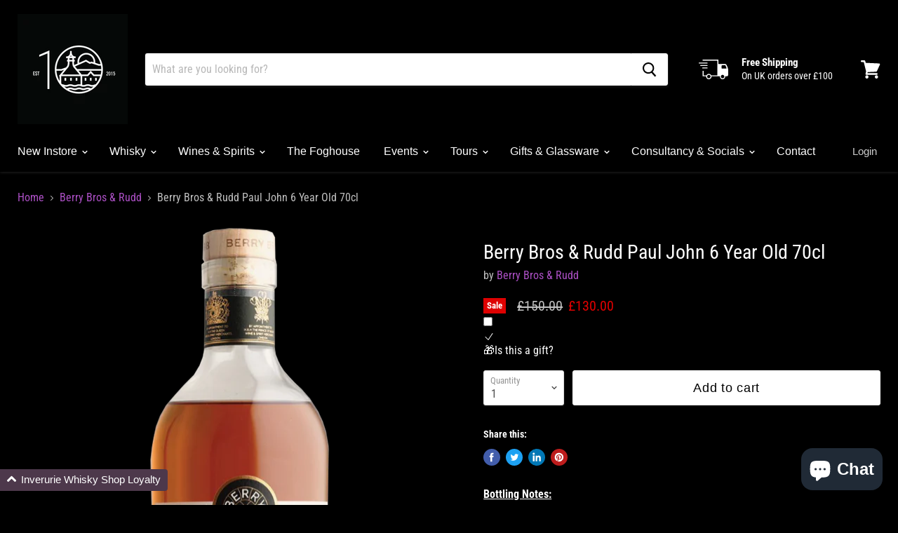

--- FILE ---
content_type: text/html; charset=UTF-8
request_url: https://geolocation-db.com/json/
body_size: 66
content:
{"country_code":"US","country_name":"United States","city":null,"postal":null,"latitude":37.751,"longitude":-97.822,"IPv4":"3.22.116.32","state":null}

--- FILE ---
content_type: text/css; charset=utf-8
request_url: https://sdk.loyaltylion.net/sdk/css/custom/7845b865fda06ae0721126198f9c881f/panel-cd212f0.css
body_size: -64
content:
#loyaltylion #lion-loyalty-panel-custom-css .lion-loyalty-splash__title{Font-family:arial}

--- FILE ---
content_type: text/plain; charset=utf-8
request_url: https://d-ipv6.mmapiws.com/ant_squire
body_size: 161
content:
inveruriewhiskyshop.com;019bd1e8-a1f0-7422-83d7-e45e8193fb4b:282239a260760197e2adf1bc1f08a3611eaeaf11

--- FILE ---
content_type: text/javascript; charset=utf-8
request_url: https://api.getdrip.com/client/events/visit?drip_account_id=4830393&referrer=&url=https%3A%2F%2Fwww.inveruriewhiskyshop.com%2Fcollections%2Fberry-brothers-rudd%2Fproducts%2Fberry-bros-rudd-paul-john-2015-cask-6414-70cl&domain=www.inveruriewhiskyshop.com&time_zone=UTC&enable_third_party_cookies=f&callback=Drip_230618235
body_size: -181
content:
Drip_230618235({ success: true, visitor_uuid: "e373510262e34e13909909db53238d1c" });

--- FILE ---
content_type: text/javascript; charset=utf-8
request_url: https://api.getdrip.com/client/track?url=https%3A%2F%2Fwww.inveruriewhiskyshop.com%2Fcollections%2Fberry-brothers-rudd%2Fproducts%2Fberry-bros-rudd-paul-john-2015-cask-6414-70cl&visitor_uuid=e373510262e34e13909909db53238d1c&_action=Visited%20a%20page&source=drip&drip_account_id=4830393&callback=Drip_757911474
body_size: -167
content:
Drip_757911474({ success: true, visitor_uuid: "e373510262e34e13909909db53238d1c", anonymous: true });

--- FILE ---
content_type: text/javascript; charset=utf-8
request_url: https://api.getdrip.com/client/track?url=https%3A%2F%2Fwww.inveruriewhiskyshop.com%2Fcollections%2Fberry-brothers-rudd%2Fproducts%2Fberry-bros-rudd-paul-john-2015-cask-6414-70cl&visitor_uuid=e373510262e34e13909909db53238d1c&_action=Viewed%20a%20product&source=shopify&title=Berry%20Bros%20%26%20Rudd%20Paul%20John%206%20Year%20Old%2070cl&collection=160862961767%2C679468401019%2C264566767811%2C33197424743%2C669137994107%2C666120618363%2C167393886311%2C395321868505%2C403068944601%2C33210728551&product_type=&product_tags=6%20Year%20Old%2C70cl%2CBerry%20Bros%20%26%20Rudd%2CIndependent%20Bottler%2CIndia%2CLimited%20Edition%2CPeated%2CSingle%20Malt%2CWhisky%2CWorld%20Whisky%2C%C2%A3100%20-%20%C2%A3200&vendor=Berry%20Bros%20%26%20Rudd&price=13000&compare_at_price=15000&currency=GBP&product_page_url=%2Fproducts%2Fberry-bros-rudd-paul-john-2015-cask-6414-70cl&product_image_url=https%3A%2F%2Fwww.inveruriewhiskyshop.com%2Fcdn%2Fshop%2Fproducts%2FPaulJohn.png%3Fv%3D1700820560&product_id=7648910246105&sku=18&variant_id=42730632806617&drip_account_id=4830393&callback=Drip_402293321
body_size: -170
content:
Drip_402293321({ success: true, visitor_uuid: "e373510262e34e13909909db53238d1c", anonymous: true });